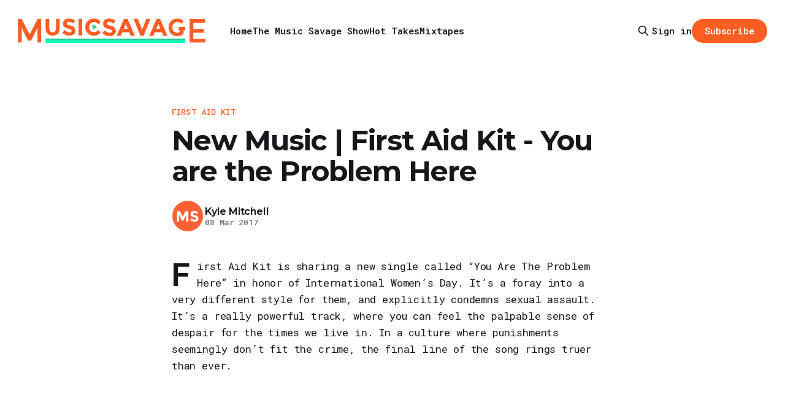

--- FILE ---
content_type: text/html; charset=utf-8
request_url: https://www.musicsavage.com/new-music-first-aid-kit-you-are-the-problem-here/
body_size: 7115
content:
<!DOCTYPE html>
<html lang="en">
<head>

    <title>New Music | First Aid Kit - You are the Problem Here</title>
    <meta charset="utf-8">
    <meta name="viewport" content="width=device-width, initial-scale=1.0">
    
    <link rel="preload" as="style" href="/assets/built/screen.css?v=85c2f3a66e">
    <link rel="preload" as="script" href="/assets/built/source.js?v=85c2f3a66e">
    
    <link rel="preload" as="font" type="font/woff2" href="/assets/fonts/inter-roman.woff2?v=85c2f3a66e" crossorigin="anonymous">
<style>
    @font-face {
        font-family: "Inter";
        font-style: normal;
        font-weight: 100 900;
        font-display: optional;
        src: url(/assets/fonts/inter-roman.woff2?v=85c2f3a66e) format("woff2");
        unicode-range: U+0000-00FF, U+0131, U+0152-0153, U+02BB-02BC, U+02C6, U+02DA, U+02DC, U+0304, U+0308, U+0329, U+2000-206F, U+2074, U+20AC, U+2122, U+2191, U+2193, U+2212, U+2215, U+FEFF, U+FFFD;
    }
</style>

    <link rel="stylesheet" type="text/css" href="/assets/built/screen.css?v=85c2f3a66e">

    <style>
        :root {
            --background-color: #ffffff
        }
    </style>

    <script>
        /* The script for calculating the color contrast has been taken from
        https://gomakethings.com/dynamically-changing-the-text-color-based-on-background-color-contrast-with-vanilla-js/ */
        var accentColor = getComputedStyle(document.documentElement).getPropertyValue('--background-color');
        accentColor = accentColor.trim().slice(1);

        if (accentColor.length === 3) {
            accentColor = accentColor[0] + accentColor[0] + accentColor[1] + accentColor[1] + accentColor[2] + accentColor[2];
        }

        var r = parseInt(accentColor.substr(0, 2), 16);
        var g = parseInt(accentColor.substr(2, 2), 16);
        var b = parseInt(accentColor.substr(4, 2), 16);
        var yiq = ((r * 299) + (g * 587) + (b * 114)) / 1000;
        var textColor = (yiq >= 128) ? 'dark' : 'light';

        document.documentElement.className = `has-${textColor}-text`;
    </script>

    <link rel="icon" href="https://www.musicsavage.com/content/images/size/w256h256/2024/04/3jvLqZe2_400x400.png" type="image/png">
    <link rel="canonical" href="https://www.musicsavage.com/new-music-first-aid-kit-you-are-the-problem-here/">
    <meta name="referrer" content="origin-when-cross-origin">
    
    <meta property="og:site_name" content="Music Savage">
    <meta property="og:type" content="article">
    <meta property="og:title" content="New Music | First Aid Kit - You are the Problem Here">
    <meta property="og:description" content="First Aid Kit is sharing a new single called “You Are The Problem Here” in honor of International Women’s Day. It’s a foray into a very different style for them, and explicitly condemns sexual assault. It’s a really powerful track, where you can feel the palpable sense">
    <meta property="og:url" content="https://www.musicsavage.com/new-music-first-aid-kit-you-are-the-problem-here/">
    <meta property="article:published_time" content="2017-03-08T11:53:22.000Z">
    <meta property="article:modified_time" content="2017-03-08T11:53:22.000Z">
    <meta property="article:tag" content="First Aid Kit">
    
    <meta property="article:publisher" content="https://www.facebook.com/musicsavage">
    <meta name="twitter:card" content="summary">
    <meta name="twitter:title" content="New Music | First Aid Kit - You are the Problem Here">
    <meta name="twitter:description" content="First Aid Kit is sharing a new single called “You Are The Problem Here” in honor of International Women’s Day. It’s a foray into a very different style for them, and explicitly condemns sexual assault. It’s a really powerful track, where you can feel the palpable sense">
    <meta name="twitter:url" content="https://www.musicsavage.com/new-music-first-aid-kit-you-are-the-problem-here/">
    <meta name="twitter:label1" content="Written by">
    <meta name="twitter:data1" content="Kyle Mitchell">
    <meta name="twitter:label2" content="Filed under">
    <meta name="twitter:data2" content="First Aid Kit">
    <meta name="twitter:site" content="@musicsavage">
    <meta name="twitter:creator" content="@jaggedlines">
    
    <script type="application/ld+json">
{
    "@context": "https://schema.org",
    "@type": "Article",
    "publisher": {
        "@type": "Organization",
        "name": "Music Savage",
        "url": "https://www.musicsavage.com/",
        "logo": {
            "@type": "ImageObject",
            "url": "https://www.musicsavage.com/content/images/2024/04/musicsavage.png"
        }
    },
    "author": {
        "@type": "Person",
        "name": "Kyle Mitchell",
        "image": {
            "@type": "ImageObject",
            "url": "https://www.gravatar.com/avatar/c6ba97bd25cc3f440b3a57a56c321702?s=250&r=x&d=mp",
            "width": 250,
            "height": 250
        },
        "url": "https://www.musicsavage.com/author/kyle/",
        "sameAs": [
            "https://kylemitchell.co",
            "https://x.com/jaggedlines",
            "https://bsky.app/profile/kylemitchell.co",
            "https://www.instagram.com/kyledmitchell"
        ]
    },
    "headline": "New Music | First Aid Kit - You are the Problem Here",
    "url": "https://www.musicsavage.com/new-music-first-aid-kit-you-are-the-problem-here/",
    "datePublished": "2017-03-08T11:53:22.000Z",
    "dateModified": "2017-03-08T11:53:22.000Z",
    "keywords": "First Aid Kit",
    "description": "First Aid Kit is sharing a new single called “You Are The Problem Here” in honor of International Women’s Day. It’s a foray into a very different style for them, and explicitly condemns sexual assault. It’s a really powerful track, where you can feel the palpable sense of despair for the times we live in. In a culture where punishments seemingly don’t fit the crime, the final line of the song rings truer than ever.\n\n\n",
    "mainEntityOfPage": "https://www.musicsavage.com/new-music-first-aid-kit-you-are-the-problem-here/"
}
    </script>

    <meta name="generator" content="Ghost 6.11">
    <link rel="alternate" type="application/rss+xml" title="Music Savage" href="https://www.musicsavage.com/rss/">
    <script defer src="https://cdn.jsdelivr.net/ghost/portal@~2.56/umd/portal.min.js" data-i18n="true" data-ghost="https://www.musicsavage.com/" data-key="79263b2059544536c00825a1b6" data-api="https://www.musicsavage.com/ghost/api/content/" data-locale="en" crossorigin="anonymous"></script><style id="gh-members-styles">.gh-post-upgrade-cta-content,
.gh-post-upgrade-cta {
    display: flex;
    flex-direction: column;
    align-items: center;
    font-family: -apple-system, BlinkMacSystemFont, 'Segoe UI', Roboto, Oxygen, Ubuntu, Cantarell, 'Open Sans', 'Helvetica Neue', sans-serif;
    text-align: center;
    width: 100%;
    color: #ffffff;
    font-size: 16px;
}

.gh-post-upgrade-cta-content {
    border-radius: 8px;
    padding: 40px 4vw;
}

.gh-post-upgrade-cta h2 {
    color: #ffffff;
    font-size: 28px;
    letter-spacing: -0.2px;
    margin: 0;
    padding: 0;
}

.gh-post-upgrade-cta p {
    margin: 20px 0 0;
    padding: 0;
}

.gh-post-upgrade-cta small {
    font-size: 16px;
    letter-spacing: -0.2px;
}

.gh-post-upgrade-cta a {
    color: #ffffff;
    cursor: pointer;
    font-weight: 500;
    box-shadow: none;
    text-decoration: underline;
}

.gh-post-upgrade-cta a:hover {
    color: #ffffff;
    opacity: 0.8;
    box-shadow: none;
    text-decoration: underline;
}

.gh-post-upgrade-cta a.gh-btn {
    display: block;
    background: #ffffff;
    text-decoration: none;
    margin: 28px 0 0;
    padding: 8px 18px;
    border-radius: 4px;
    font-size: 16px;
    font-weight: 600;
}

.gh-post-upgrade-cta a.gh-btn:hover {
    opacity: 0.92;
}</style>
    <script defer src="https://cdn.jsdelivr.net/ghost/sodo-search@~1.8/umd/sodo-search.min.js" data-key="79263b2059544536c00825a1b6" data-styles="https://cdn.jsdelivr.net/ghost/sodo-search@~1.8/umd/main.css" data-sodo-search="https://www.musicsavage.com/" data-locale="en" crossorigin="anonymous"></script>
    
    <link href="https://www.musicsavage.com/webmentions/receive/" rel="webmention">
    <script defer src="/public/cards.min.js?v=85c2f3a66e"></script>
    <link rel="stylesheet" type="text/css" href="/public/cards.min.css?v=85c2f3a66e">
    <script defer src="/public/comment-counts.min.js?v=85c2f3a66e" data-ghost-comments-counts-api="https://www.musicsavage.com/members/api/comments/counts/"></script>
    <script defer src="/public/member-attribution.min.js?v=85c2f3a66e"></script>
    <script defer src="/public/ghost-stats.min.js?v=85c2f3a66e" data-stringify-payload="false" data-datasource="analytics_events" data-storage="localStorage" data-host="https://www.musicsavage.com/.ghost/analytics/api/v1/page_hit"  tb_site_uuid="d03ddd77-e548-42c6-afa5-b384a7340f89" tb_post_uuid="6f9b53e4-49dc-4ca3-8000-eb1149b43dbe" tb_post_type="post" tb_member_uuid="undefined" tb_member_status="undefined"></script><style>:root {--ghost-accent-color: #ff5e23;}</style>
    <link rel="preconnect" href="https://fonts.googleapis.com">
<link rel="preconnect" href="https://fonts.gstatic.com" crossorigin>
<link href="https://fonts.googleapis.com/css2?family=Montserrat:ital,wght@0,100..900;1,100..900&family=Roboto+Mono:ital,wght@0,100..700;1,100..700&display=swap" rel="stylesheet">

<style>
  body {
    font-family: 'Roboto Mono', monospace !important;
    font-optical-sizing: auto;
    font-weight: 400;
    font-style: normal;
  }
article.post p, .gh-content {
    font-family: 'Roboto Mono', monospace !important;
  }
  h1,h2,h3,h4,h5,h6 {
    font-family: 'Montserrat', sans-serif !important;
    font-weight: bold;
  }
  .gh-navigation-brand img {
   max-height: 40px; 
   height: 80%;
  }
  @media only screen and (max-width: 450px) {
  .gh-navigation-brand img {
   max-height: 32px; 
   height: 80%;
  }
}
</style>

<!-- Google tag (gtag.js) -->
<script async src="https://www.googletagmanager.com/gtag/js?id=G-CLX8TBBFK5"></script>
<script>
  window.dataLayer = window.dataLayer || [];
  function gtag(){dataLayer.push(arguments);}
  gtag('js', new Date());

  gtag('config', 'G-CLX8TBBFK5');
</script>

</head>
<body class="post-template tag-first-aid-kit tag-hash-wordpress tag-hash-import-2024-04-24-19-18 has-sans-title has-sans-body">

<div class="gh-viewport">
    
    <header id="gh-navigation" class="gh-navigation is-left-logo gh-outer">
    <div class="gh-navigation-inner gh-inner">

        <div class="gh-navigation-brand">
            <a class="gh-navigation-logo is-title" href="https://www.musicsavage.com">
                    <img src="https://www.musicsavage.com/content/images/2024/04/musicsavage.png" alt="Music Savage">
            </a>
            <button class="gh-search gh-icon-button" aria-label="Search this site" data-ghost-search>
    <svg xmlns="http://www.w3.org/2000/svg" fill="none" viewBox="0 0 24 24" stroke="currentColor" stroke-width="2" width="20" height="20"><path stroke-linecap="round" stroke-linejoin="round" d="M21 21l-6-6m2-5a7 7 0 11-14 0 7 7 0 0114 0z"></path></svg></button>            <button class="gh-burger gh-icon-button" aria-label="Menu">
                <svg xmlns="http://www.w3.org/2000/svg" width="24" height="24" fill="currentColor" viewBox="0 0 256 256"><path d="M224,128a8,8,0,0,1-8,8H40a8,8,0,0,1,0-16H216A8,8,0,0,1,224,128ZM40,72H216a8,8,0,0,0,0-16H40a8,8,0,0,0,0,16ZM216,184H40a8,8,0,0,0,0,16H216a8,8,0,0,0,0-16Z"></path></svg>                <svg xmlns="http://www.w3.org/2000/svg" width="24" height="24" fill="currentColor" viewBox="0 0 256 256"><path d="M205.66,194.34a8,8,0,0,1-11.32,11.32L128,139.31,61.66,205.66a8,8,0,0,1-11.32-11.32L116.69,128,50.34,61.66A8,8,0,0,1,61.66,50.34L128,116.69l66.34-66.35a8,8,0,0,1,11.32,11.32L139.31,128Z"></path></svg>            </button>
        </div>

        <nav class="gh-navigation-menu">
            <ul class="nav">
    <li class="nav-home"><a href="https://www.musicsavage.com/">Home</a></li>
    <li class="nav-the-music-savage-show"><a href="https://www.musicsavage.com/tag/the-music-savage-show/">The Music Savage Show</a></li>
    <li class="nav-hot-takes"><a href="https://www.musicsavage.com/tag/hot-takes/">Hot Takes</a></li>
    <li class="nav-mixtapes"><a href="https://www.musicsavage.com/tag/mixtape/">Mixtapes</a></li>
</ul>

        </nav>

        <div class="gh-navigation-actions">
                <button class="gh-search gh-icon-button" aria-label="Search this site" data-ghost-search>
    <svg xmlns="http://www.w3.org/2000/svg" fill="none" viewBox="0 0 24 24" stroke="currentColor" stroke-width="2" width="20" height="20"><path stroke-linecap="round" stroke-linejoin="round" d="M21 21l-6-6m2-5a7 7 0 11-14 0 7 7 0 0114 0z"></path></svg></button>                <div class="gh-navigation-members">
                            <a href="#/portal/signin" data-portal="signin">Sign in</a>
                                <a class="gh-button" href="#/portal/signup" data-portal="signup">Subscribe</a>
                </div>
        </div>

    </div>
</header>

    

<main class="gh-main">

    <article class="gh-article post tag-first-aid-kit tag-hash-wordpress tag-hash-import-2024-04-24-19-18 no-image">

        <header class="gh-article-header gh-canvas">

                <a class="gh-article-tag" href="https://www.musicsavage.com/tag/first-aid-kit/">First Aid Kit</a>
            <h1 class="gh-article-title is-title">New Music | First Aid Kit - You are the Problem Here</h1>

            <div class="gh-article-meta">
                <div class="gh-article-author-image instapaper_ignore">
                            <a href="/author/kyle/">
                                <img class="author-profile-image" src="https://www.gravatar.com/avatar/c6ba97bd25cc3f440b3a57a56c321702?s&#x3D;250&amp;r&#x3D;x&amp;d&#x3D;mp" alt="Kyle Mitchell">
                            </a>
                </div>
                <div class="gh-article-meta-wrapper">
                    <h4 class="gh-article-author-name"><a href="/author/kyle/">Kyle Mitchell</a></h4>
                    <div class="gh-article-meta-content">
                        <time class="gh-article-meta-date" datetime="2017-03-08">08 Mar 2017</time>
                    </div>
                </div>
            </div>

            
        </header>

        <section class="gh-content gh-canvas is-body drop-cap">
            <!--kg-card-begin: html--><p>First Aid Kit is sharing a new single called “You Are The Problem Here” in honor of International Women’s Day. It&#8217;s a foray into a very different style for them, and explicitly condemns sexual assault. It&#8217;s a really powerful track, where you can feel the palpable sense of despair for the times we live in. In a culture where punishments seemingly don&#8217;t fit the crime, the final line of the song rings truer than ever.</p>
<p></p><!--kg-card-end: html-->
        </section>

    </article>

        <div class="gh-comments gh-canvas">
            
        <script defer src="https://cdn.jsdelivr.net/ghost/comments-ui@~1.3/umd/comments-ui.min.js" data-locale="en" data-ghost-comments="https://www.musicsavage.com/" data-api="https://www.musicsavage.com/ghost/api/content/" data-admin="https://www.musicsavage.com/ghost/" data-key="79263b2059544536c00825a1b6" data-title="null" data-count="true" data-post-id="66295b0d73c7a50001508b51" data-color-scheme="auto" data-avatar-saturation="60" data-accent-color="#ff5e23" data-comments-enabled="all" data-publication="Music Savage" crossorigin="anonymous"></script>
    
        </div>

</main>


            <section class="gh-container is-grid gh-outer">
                <div class="gh-container-inner gh-inner">
                    <h2 class="gh-container-title">Read more</h2>
                    <div class="gh-feed">
                            <article class="gh-card post">
    <a class="gh-card-link" href="/hottakes-week-of-01-19-29/">
            <figure class="gh-card-image">
                <img
                    srcset="/content/images/size/w160/format/webp/2026/01/MusicSavage-Hot-Takes-011926.jpg 160w,
                            /content/images/size/w320/format/webp/2026/01/MusicSavage-Hot-Takes-011926.jpg 320w,
                            /content/images/size/w600/format/webp/2026/01/MusicSavage-Hot-Takes-011926.jpg 600w,
                            /content/images/size/w960/format/webp/2026/01/MusicSavage-Hot-Takes-011926.jpg 960w,
                            /content/images/size/w1200/format/webp/2026/01/MusicSavage-Hot-Takes-011926.jpg 1200w,
                            /content/images/size/w2000/format/webp/2026/01/MusicSavage-Hot-Takes-011926.jpg 2000w"
                    sizes="320px"
                    src="/content/images/size/w600/2026/01/MusicSavage-Hot-Takes-011926.jpg"
                    alt="#HotTakes | Week of 01.19.26"
                    loading="lazy"
                >
            </figure>
        <div class="gh-card-wrapper">
            <h3 class="gh-card-title is-title">#HotTakes | Week of 01.19.26</h3>
                <p class="gh-card-excerpt is-body">Featuring: Yttling Jazz &amp; Yukimi, Connor Price &amp; Nic D, Cat Clyde, Courtney Barnett (ft. Waxahatchee), Spencer Cullum, Monster Rally, Fantastic Cat, Donovan Woods, Katie Tupper, The New Pornographers, Snail Mail, Tinariwen, Jonny Fritz, Black Pistol Fire, Josh Ritter, Becca Hannah</p>
            <footer class="gh-card-meta">
<!--
             -->
                    <span class="gh-card-author">By Steve Benoit</span>
                    <time class="gh-card-date" datetime="2026-01-23">23 Jan 2026</time>
                <!--
         --></footer>
        </div>
    </a>
</article>
                            <article class="gh-card post">
    <a class="gh-card-link" href="/hottakes-week-of-01-12-26/">
            <figure class="gh-card-image">
                <img
                    srcset="/content/images/size/w160/format/webp/2026/01/MusicSavage-Hot-Takes-011226.jpg 160w,
                            /content/images/size/w320/format/webp/2026/01/MusicSavage-Hot-Takes-011226.jpg 320w,
                            /content/images/size/w600/format/webp/2026/01/MusicSavage-Hot-Takes-011226.jpg 600w,
                            /content/images/size/w960/format/webp/2026/01/MusicSavage-Hot-Takes-011226.jpg 960w,
                            /content/images/size/w1200/format/webp/2026/01/MusicSavage-Hot-Takes-011226.jpg 1200w,
                            /content/images/size/w2000/format/webp/2026/01/MusicSavage-Hot-Takes-011226.jpg 2000w"
                    sizes="320px"
                    src="/content/images/size/w600/2026/01/MusicSavage-Hot-Takes-011226.jpg"
                    alt="#HotTakes | Week of 01.12.26"
                    loading="lazy"
                >
            </figure>
        <div class="gh-card-wrapper">
            <h3 class="gh-card-title is-title">#HotTakes | Week of 01.12.26</h3>
                <p class="gh-card-excerpt is-body">Featuring: Morgan Nagler, Ora Cogan, Melanie Baker, India Ramey, Son Little, Ratboys, Boy Golden, congratulations, Gorillaz, Yam Haus &amp; Cory Wong, Henry Jamison &amp; Donovan Woods, Iron &amp; Wine</p>
            <footer class="gh-card-meta">
<!--
             -->
                    <span class="gh-card-author">By Steve Benoit</span>
                    <time class="gh-card-date" datetime="2026-01-16">16 Jan 2026</time>
                <!--
         --></footer>
        </div>
    </a>
</article>
                            <article class="gh-card post">
    <a class="gh-card-link" href="/hottakes-week-of-01-05-25/">
            <figure class="gh-card-image">
                <img
                    srcset="/content/images/size/w160/format/webp/2026/01/MusicSavage-Hot-Takes-010526a.jpg 160w,
                            /content/images/size/w320/format/webp/2026/01/MusicSavage-Hot-Takes-010526a.jpg 320w,
                            /content/images/size/w600/format/webp/2026/01/MusicSavage-Hot-Takes-010526a.jpg 600w,
                            /content/images/size/w960/format/webp/2026/01/MusicSavage-Hot-Takes-010526a.jpg 960w,
                            /content/images/size/w1200/format/webp/2026/01/MusicSavage-Hot-Takes-010526a.jpg 1200w,
                            /content/images/size/w2000/format/webp/2026/01/MusicSavage-Hot-Takes-010526a.jpg 2000w"
                    sizes="320px"
                    src="/content/images/size/w600/2026/01/MusicSavage-Hot-Takes-010526a.jpg"
                    alt="#HotTakes | Week of 01.05.26"
                    loading="lazy"
                >
            </figure>
        <div class="gh-card-wrapper">
            <h3 class="gh-card-title is-title">#HotTakes | Week of 01.05.26</h3>
                <p class="gh-card-excerpt is-body">Featuring: Jason P. Woodbury &amp; The Night Bird Singing Quartet, Ellur, Katie Tupper, JZAC, The Format, Buck Meek, Tyler Ballgame, The Outfit, Jesper Lindell, Melissa Carper &amp; Theo Lawrence, John Craigie, Parlor Greens, ARTS FISHING CLUB, vulfmon, devon yesberger, noé socha and jordan rose</p>
            <footer class="gh-card-meta">
<!--
             -->
                    <span class="gh-card-author">By Steve Benoit</span>
                    <time class="gh-card-date" datetime="2026-01-09">09 Jan 2026</time>
                <!--
         --></footer>
        </div>
    </a>
</article>
                            <article class="gh-card post">
    <a class="gh-card-link" href="/photos-hawk-in-the-nest-club-passim/">
            <figure class="gh-card-image">
                <img
                    srcset="/content/images/size/w160/format/webp/2026/01/Hawk-in-the-Nest-Avi-Jacob-Club-Passim-@bosconcertphoto-5K1A0886-hero.jpg 160w,
                            /content/images/size/w320/format/webp/2026/01/Hawk-in-the-Nest-Avi-Jacob-Club-Passim-@bosconcertphoto-5K1A0886-hero.jpg 320w,
                            /content/images/size/w600/format/webp/2026/01/Hawk-in-the-Nest-Avi-Jacob-Club-Passim-@bosconcertphoto-5K1A0886-hero.jpg 600w,
                            /content/images/size/w960/format/webp/2026/01/Hawk-in-the-Nest-Avi-Jacob-Club-Passim-@bosconcertphoto-5K1A0886-hero.jpg 960w,
                            /content/images/size/w1200/format/webp/2026/01/Hawk-in-the-Nest-Avi-Jacob-Club-Passim-@bosconcertphoto-5K1A0886-hero.jpg 1200w,
                            /content/images/size/w2000/format/webp/2026/01/Hawk-in-the-Nest-Avi-Jacob-Club-Passim-@bosconcertphoto-5K1A0886-hero.jpg 2000w"
                    sizes="320px"
                    src="/content/images/size/w600/2026/01/Hawk-in-the-Nest-Avi-Jacob-Club-Passim-@bosconcertphoto-5K1A0886-hero.jpg"
                    alt="Photos | Hawk in the Nest @ Club Passim"
                    loading="lazy"
                >
            </figure>
        <div class="gh-card-wrapper">
            <h3 class="gh-card-title is-title">Photos | Hawk in the Nest @ Club Passim</h3>
                    <p class="gh-card-excerpt is-body">It was a bone-chillingly cold winter night in Harvard Square last Friday, but if you happened to be one of the lucky few inside the legendary Club Passim for the Hawk in the Nest album release show, your frigid soul was quickly thawed by the warm tones of one of</p>
            <footer class="gh-card-meta">
<!--
             -->
                    <span class="gh-card-author">By Steve Benoit</span>
                    <time class="gh-card-date" datetime="2026-01-06">06 Jan 2026</time>
                <!--
         --></footer>
        </div>
    </a>
</article>
                    </div>
                </div>
            </section>

    
    <footer class="gh-footer gh-outer">
    <div class="gh-footer-inner gh-inner">

        <div class="gh-footer-bar">
            <span class="gh-footer-logo is-title">
                    <img src="https://www.musicsavage.com/content/images/2024/04/musicsavage.png" alt="Music Savage">
            </span>
            <nav class="gh-footer-menu">
                <ul class="nav">
    <li class="nav-sign-up"><a href="#/portal/">Sign up</a></li>
</ul>

            </nav>
            <div class="gh-footer-copyright">
                Powered by <a href="https://ghost.org/" target="_blank" rel="noopener">Ghost</a>
            </div>
        </div>

                <section class="gh-footer-signup">
                    <h2 class="gh-footer-signup-header is-title">
                        Music Savage Newsletter
                    </h2>
                    <p class="gh-footer-signup-subhead is-body">
                        Get our new music recommendations, mixtapes, and radio show right in your inbox. 
                    </p>
                    <form class="gh-form" data-members-form>
    <input class="gh-form-input" id="footer-email" name="email" type="email" placeholder="jamie@example.com" required data-members-email>
    <button class="gh-button" type="submit" aria-label="Subscribe">
        <span><span>Subscribe</span> <svg xmlns="http://www.w3.org/2000/svg" width="32" height="32" fill="currentColor" viewBox="0 0 256 256"><path d="M224.49,136.49l-72,72a12,12,0,0,1-17-17L187,140H40a12,12,0,0,1,0-24H187L135.51,64.48a12,12,0,0,1,17-17l72,72A12,12,0,0,1,224.49,136.49Z"></path></svg></span>
        <svg xmlns="http://www.w3.org/2000/svg" height="24" width="24" viewBox="0 0 24 24">
    <g stroke-linecap="round" stroke-width="2" fill="currentColor" stroke="none" stroke-linejoin="round" class="nc-icon-wrapper">
        <g class="nc-loop-dots-4-24-icon-o">
            <circle cx="4" cy="12" r="3"></circle>
            <circle cx="12" cy="12" r="3"></circle>
            <circle cx="20" cy="12" r="3"></circle>
        </g>
        <style data-cap="butt">
            .nc-loop-dots-4-24-icon-o{--animation-duration:0.8s}
            .nc-loop-dots-4-24-icon-o *{opacity:.4;transform:scale(.75);animation:nc-loop-dots-4-anim var(--animation-duration) infinite}
            .nc-loop-dots-4-24-icon-o :nth-child(1){transform-origin:4px 12px;animation-delay:-.3s;animation-delay:calc(var(--animation-duration)/-2.666)}
            .nc-loop-dots-4-24-icon-o :nth-child(2){transform-origin:12px 12px;animation-delay:-.15s;animation-delay:calc(var(--animation-duration)/-5.333)}
            .nc-loop-dots-4-24-icon-o :nth-child(3){transform-origin:20px 12px}
            @keyframes nc-loop-dots-4-anim{0%,100%{opacity:.4;transform:scale(.75)}50%{opacity:1;transform:scale(1)}}
        </style>
    </g>
</svg>        <svg class="checkmark" xmlns="http://www.w3.org/2000/svg" viewBox="0 0 52 52">
    <path class="checkmark__check" fill="none" d="M14.1 27.2l7.1 7.2 16.7-16.8"/>
    <style>
        .checkmark {
            width: 40px;
            height: 40px;
            display: block;
            stroke-width: 2.5;
            stroke: currentColor;
            stroke-miterlimit: 10;
        }

        .checkmark__check {
            transform-origin: 50% 50%;
            stroke-dasharray: 48;
            stroke-dashoffset: 48;
            animation: stroke .3s cubic-bezier(0.650, 0.000, 0.450, 1.000) forwards;
        }

        @keyframes stroke {
            100% { stroke-dashoffset: 0; }
        }
    </style>
</svg>    </button>
    <p data-members-error></p>
</form>                </section>

    </div>
</footer>    
</div>

    <div class="pswp" tabindex="-1" role="dialog" aria-hidden="true">
    <div class="pswp__bg"></div>

    <div class="pswp__scroll-wrap">
        <div class="pswp__container">
            <div class="pswp__item"></div>
            <div class="pswp__item"></div>
            <div class="pswp__item"></div>
        </div>

        <div class="pswp__ui pswp__ui--hidden">
            <div class="pswp__top-bar">
                <div class="pswp__counter"></div>

                <button class="pswp__button pswp__button--close" title="Close (Esc)"></button>
                <button class="pswp__button pswp__button--share" title="Share"></button>
                <button class="pswp__button pswp__button--fs" title="Toggle fullscreen"></button>
                <button class="pswp__button pswp__button--zoom" title="Zoom in/out"></button>

                <div class="pswp__preloader">
                    <div class="pswp__preloader__icn">
                        <div class="pswp__preloader__cut">
                            <div class="pswp__preloader__donut"></div>
                        </div>
                    </div>
                </div>
            </div>

            <div class="pswp__share-modal pswp__share-modal--hidden pswp__single-tap">
                <div class="pswp__share-tooltip"></div>
            </div>

            <button class="pswp__button pswp__button--arrow--left" title="Previous (arrow left)"></button>
            <button class="pswp__button pswp__button--arrow--right" title="Next (arrow right)"></button>

            <div class="pswp__caption">
                <div class="pswp__caption__center"></div>
            </div>
        </div>
    </div>
</div>
<script src="/assets/built/source.js?v=85c2f3a66e"></script>



</body>
</html>
